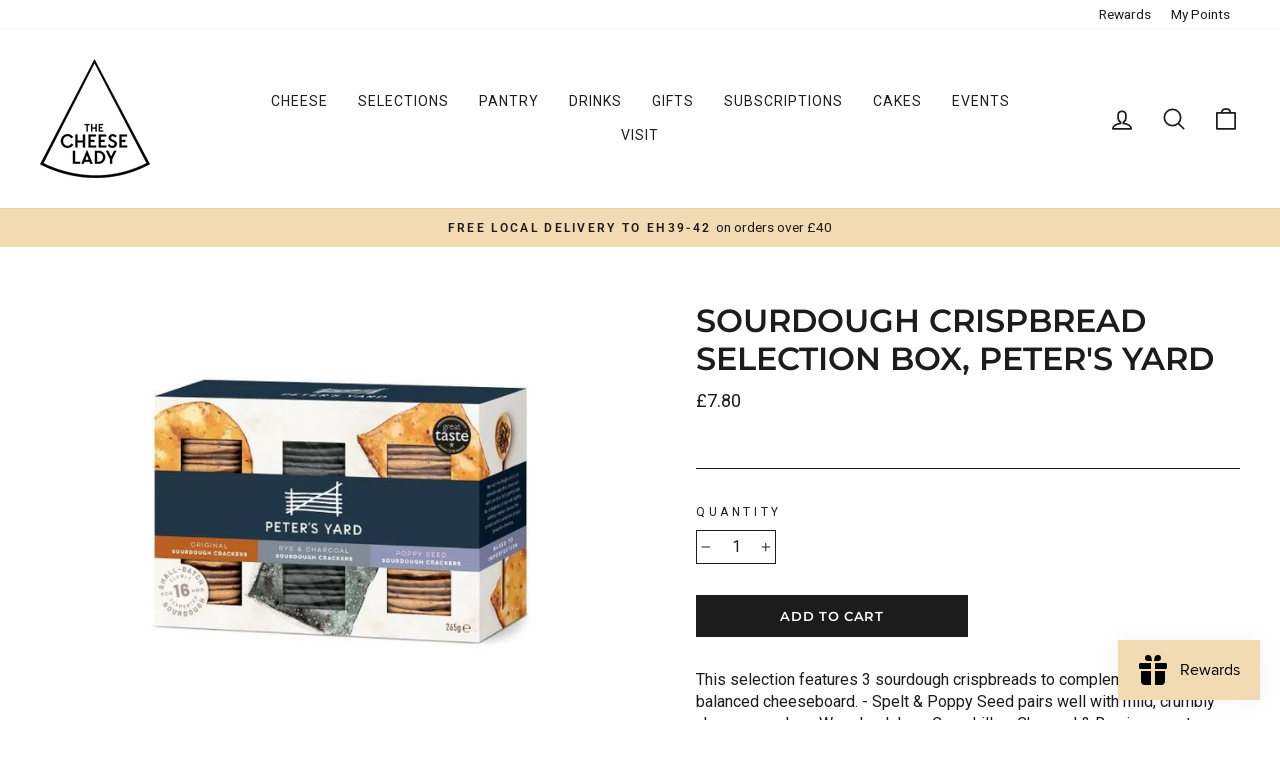

--- FILE ---
content_type: text/javascript; charset=utf-8
request_url: https://thecheeselady.co.uk/products/sourdough-crispbread-selection-box-peters-yard.js
body_size: 359
content:
{"id":6783087018170,"title":"Sourdough Crispbread Selection Box, Peter's Yard","handle":"sourdough-crispbread-selection-box-peters-yard","description":"\u003cp\u003eThis selection features 3 sourdough crispbreads to complement a well-balanced cheeseboard. - Spelt \u0026amp; Poppy Seed pairs well with mild, crumbly cheeses such as Wensleydale or Caerphilly. - Charcoal \u0026amp; Rye is a great partner for a soft goat's cheese or Brie. - Original is the natural choice for any cheese.\u003c\/p\u003e\n\u003cp\u003e265g\u003c\/p\u003e\n\u003cp\u003e \u003c\/p\u003e","published_at":"2021-08-05T16:17:17+01:00","created_at":"2021-08-05T16:17:17+01:00","vendor":"The Cheese Lady","type":"Pantry","tags":["__sc:Pantry","Crackers","Pantry","Savoury","square"],"price":780,"price_min":780,"price_max":780,"available":true,"price_varies":false,"compare_at_price":null,"compare_at_price_min":0,"compare_at_price_max":0,"compare_at_price_varies":false,"variants":[{"id":40194513436858,"title":"Default Title","option1":"Default Title","option2":null,"option3":null,"sku":"5060198820892","requires_shipping":true,"taxable":false,"featured_image":null,"available":true,"name":"Sourdough Crispbread Selection Box, Peter's Yard","public_title":null,"options":["Default Title"],"price":780,"weight":265,"compare_at_price":null,"inventory_management":"shopify","barcode":"5060198820892","requires_selling_plan":false,"selling_plan_allocations":[]}],"images":["\/\/cdn.shopify.com\/s\/files\/1\/0502\/1659\/9738\/products\/PetersYard-selectionbox.jpg?v=1628176762"],"featured_image":"\/\/cdn.shopify.com\/s\/files\/1\/0502\/1659\/9738\/products\/PetersYard-selectionbox.jpg?v=1628176762","options":[{"name":"Title","position":1,"values":["Default Title"]}],"url":"\/products\/sourdough-crispbread-selection-box-peters-yard","media":[{"alt":null,"id":21474466496698,"position":1,"preview_image":{"aspect_ratio":1.368,"height":551,"width":754,"src":"https:\/\/cdn.shopify.com\/s\/files\/1\/0502\/1659\/9738\/products\/PetersYard-selectionbox.jpg?v=1628176762"},"aspect_ratio":1.368,"height":551,"media_type":"image","src":"https:\/\/cdn.shopify.com\/s\/files\/1\/0502\/1659\/9738\/products\/PetersYard-selectionbox.jpg?v=1628176762","width":754}],"requires_selling_plan":false,"selling_plan_groups":[]}

--- FILE ---
content_type: text/javascript; charset=utf-8
request_url: https://thecheeselady.co.uk/products/sourdough-crispbread-selection-box-peters-yard.js
body_size: 764
content:
{"id":6783087018170,"title":"Sourdough Crispbread Selection Box, Peter's Yard","handle":"sourdough-crispbread-selection-box-peters-yard","description":"\u003cp\u003eThis selection features 3 sourdough crispbreads to complement a well-balanced cheeseboard. - Spelt \u0026amp; Poppy Seed pairs well with mild, crumbly cheeses such as Wensleydale or Caerphilly. - Charcoal \u0026amp; Rye is a great partner for a soft goat's cheese or Brie. - Original is the natural choice for any cheese.\u003c\/p\u003e\n\u003cp\u003e265g\u003c\/p\u003e\n\u003cp\u003e \u003c\/p\u003e","published_at":"2021-08-05T16:17:17+01:00","created_at":"2021-08-05T16:17:17+01:00","vendor":"The Cheese Lady","type":"Pantry","tags":["__sc:Pantry","Crackers","Pantry","Savoury","square"],"price":780,"price_min":780,"price_max":780,"available":true,"price_varies":false,"compare_at_price":null,"compare_at_price_min":0,"compare_at_price_max":0,"compare_at_price_varies":false,"variants":[{"id":40194513436858,"title":"Default Title","option1":"Default Title","option2":null,"option3":null,"sku":"5060198820892","requires_shipping":true,"taxable":false,"featured_image":null,"available":true,"name":"Sourdough Crispbread Selection Box, Peter's Yard","public_title":null,"options":["Default Title"],"price":780,"weight":265,"compare_at_price":null,"inventory_management":"shopify","barcode":"5060198820892","requires_selling_plan":false,"selling_plan_allocations":[]}],"images":["\/\/cdn.shopify.com\/s\/files\/1\/0502\/1659\/9738\/products\/PetersYard-selectionbox.jpg?v=1628176762"],"featured_image":"\/\/cdn.shopify.com\/s\/files\/1\/0502\/1659\/9738\/products\/PetersYard-selectionbox.jpg?v=1628176762","options":[{"name":"Title","position":1,"values":["Default Title"]}],"url":"\/products\/sourdough-crispbread-selection-box-peters-yard","media":[{"alt":null,"id":21474466496698,"position":1,"preview_image":{"aspect_ratio":1.368,"height":551,"width":754,"src":"https:\/\/cdn.shopify.com\/s\/files\/1\/0502\/1659\/9738\/products\/PetersYard-selectionbox.jpg?v=1628176762"},"aspect_ratio":1.368,"height":551,"media_type":"image","src":"https:\/\/cdn.shopify.com\/s\/files\/1\/0502\/1659\/9738\/products\/PetersYard-selectionbox.jpg?v=1628176762","width":754}],"requires_selling_plan":false,"selling_plan_groups":[]}

--- FILE ---
content_type: application/javascript
request_url: https://ecommplugins-trustboxsettings.trustpilot.com/thecheeselady.myshopify.com.js?settings=1623267181315&shop=thecheeselady.myshopify.com
body_size: 338
content:
const trustpilot_trustbox_settings = {"trustboxes":[],"activeTrustbox":0,"pageUrls":{"landing":"https://bonk-and-co.myshopify.com","category":"https://bonk-and-co.myshopify.com/collections/frontpage","product":"https://bonk-and-co.myshopify.com/products/10l-galvanised-watering-van","ahr0chm6ly9ib25ryw5ky28ty29tlm15c2hvcglmes5jb20vcgfnzxmvcmv2awv3cw==":"https://bonkandco-com.myshopify.com/pages/reviews"}};
dispatchEvent(new CustomEvent('trustpilotTrustboxSettingsLoaded'));

--- FILE ---
content_type: application/x-javascript
request_url: https://app.cart-bot.net/public/status/shop/thecheeselady.myshopify.com.js?1768387896
body_size: -299
content:
var giftbee_settings_updated='1760451720c';